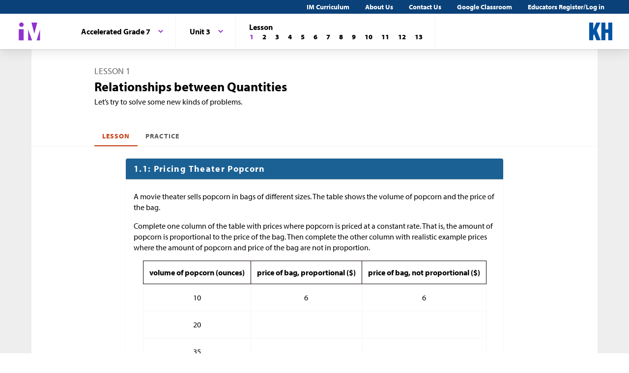

--- FILE ---
content_type: text/html; charset=utf-8
request_url: https://im-beta.kendallhunt.com/MS_ACC/students/2/3/1/index.html
body_size: 36314
content:
<!DOCTYPE html>
<html lang="en">
  <head>
    <title>Illustrative Mathematics | Kendall Hunt</title>
    <meta name="viewport" content="width=device-width,initial-scale=1">
    <meta name="apple-mobile-web-app-capable" content="yes">
    <meta name="mobile-web-app-capable" content="yes">
    <script>
//<![CDATA[
window.gon={};
//]]>
</script>
    <title>Illustrative Mathematics | Kendall Hunt</title><script src="https://www.desmos.com/api/v1.1/calculator.js?apiKey=18b53d7e43764b3ab139532a28108a45"></script>
    <script async="" src="https://www.googletagmanager.com/gtag/js?id=UA-34904976-3"></script><script>window.dataLayer = window.dataLayer || [];
function gtag() { dataLayer.push(arguments); }
gtag('js', new Date());
if ((typeof gon == 'object') && (typeof gon.user_id == 'string')) {
    gtag('set', {'user_id': gon.user_id});
}
gtag('config', 'UA-34904976-3');</script>
    <meta charset="utf-8" /><meta content="width=device-width, initial-scale=1" name="viewport" /><meta content="Illustrative Mathematics Certified Curriculum" name="application-name" /><meta content="Illustrative Mathematics Certified Curriculum" name="apple-mobile-web-app-title" /><meta content="#ffffff" name="msapplication-TileColor" /><meta content="#ffffff" name="theme-color" /><meta content="OAnPuO5oqfWZSFNEDzjWLWgoG6r_TPa3Xmr8JNRdz-M" name="google-site-verification" />
    <link rel="apple-touch-icon" sizes="180x180" src="/assets/favicon/apple-touch-icon-df261e18b2f46e7fa8ae1b49734c9e352072dcabc16a957c27bf4e3ad703d02c.png" /><link rel="icon" sizes="32x32" src="/assets/favicon/favicon-32x32-ceda76dda6a80cf99d380da2abd9ed80116ece68f0b7fdc79deb3530bc0f4cfc.png" type="image/png" /><link rel="icon" sizes="16x16" src="/assets/favicon/favicon-16x16-67ed24dcdde485595f185dbc34d8ffaa6b02c31cbcd8849df870828dcbb06c0a.png" type="image/png" /><link rel="manifest" src="/favicon/site.webmanifest" /><link color="#8f34cf" rel="mask-icon" src="/assets/favicon/safari-pinned-tab-fff56b0a6ac58daa34dc247907c748322df17081a546cc7e58a6a2a792c897c0.svg" /><link rel="shortcut icon" src="/assets/favicon/favicon-7f3c5b0b04f8cfbc1971a59e99be09cede806b7c9a1f26591352b6f4197040df.ico" /><link href="https://fonts.googleapis.com/css?family=Open+Sans:300,400,500,700,800" rel="stylesheet" type="text/css" /><link href="https://use.typekit.net/vos7djs.css" rel="stylesheet" /><link href="https://cdn.jsdelivr.net/npm/@yaireo/tagify/dist/tagify.css" rel="stylesheet" type="text/css" /><script crossorigin="anonymous" integrity="sha256-w8CvhFs7iHNVUtnSP0YKEg00p9Ih13rlL9zGqvLdePA=" src="https://code.jquery.com/jquery-3.6.1.slim.min.js"></script><link rel="stylesheet" href="/assets/styles-770057c9ed8484fe90f2f0e1e6b0ed44b2a26de00449662922f8fdb825b89ac0.css" /><link rel="stylesheet" href="/assets/styles-demo-im-extra-8e5f74647ca203374e32a04f5f77ad5a82c3ec8d2914b7c2650dc903bcdd1fcb.css" /><link rel="stylesheet" href="/assets/embedding-218ed85bdb287dfd5fd78518a4107eb07e27cbc84e16b6b8a721147f1b24ab48.css" /><link rel="stylesheet" href="/assets/ad_hoc-a7346d277b75c86597446aee4ceeb865ca8ad4989a5181df2df74c439eafe661.css" /><link rel="stylesheet" href="/assets/problems-ba300a7dc455972d69aff788b7d0c158f683910cf155d2dbea80c42c81b746e0.css" />
    <meta name="csrf-param" content="authenticity_token" />
<meta name="csrf-token" content="6TQoyJJEnzSF7V7mYfEEDzusDevu0d08tk-3GqJdCa1jOSLLozLar-HfrO2PY2g-4Bhcu8Q9wehbN_HNPg1NQQ" />
    
    <script src="/assets/turbo-99ea22d3ac920cfc76c20a71dd9fab342e092bba6183f6918105eab9c43500ee.js" type="module"></script>

    
    <script src="https://www.geogebra.org/apps/deployggb.js"></script>

<!--    https://turbo.hotwired.dev/handbook/drive#ensuring-specific-pages-trigger-a-full-reload-->
    <meta name="turbo-visit-control" content="reload">



    <link rel="icon" href="/favicon-32x32.png" type="image/png">
    <link rel="icon" href="/favicon.ico" type="image/svg+xml">
    <link rel="apple-touch-icon" href="/apple-touch-icon.png">

    <link rel="stylesheet" href="/assets/application-f6b71ee4643bfbed7c081c7307e3dc4a6249d65418890a408734c4c867e3acb8.css" media="all" data-turbo-track="reload" />
  </head>

  <body class="im kh-theme" data-punchbox-controller="static_pages" data-punchbox-action="show">
    <a href="#main_content" style="position:fixed; top:-200px;">Skip to main content</a>
<div class="im im--sticky-footer" id="root">
  <nav class="im-c-marketing-nav" role="navigation">
    <div class="im-c-marketing-nav__container">
      <div class="im-c-marketing-nav__side">
        <a class="im-c-marketing-nav__link" href="https://k12.kendallhunt.com/content/illustrative-mathematics-partnership" rel="noreferrer noopener">IM Curriculum</a><a class="im-c-marketing-nav__link" href="https://k12.kendallhunt.com/about-us" rel="noreferrer noopener">About Us</a><a class="im-c-marketing-nav__link" href="https://k12.kendallhunt.com/tellmemore" rel="noreferrer noopener">Contact Us</a><a class="im-c-marketing-nav__link" href="/google_classroom" rel="noreferrer noopener">Google Classroom</a><a class="im-c-marketing-nav__link" href="/oauth_im/login">Educators Register/Log in
        </a>
      </div>
    </div>
  </nav>
  <header class="im-c-header">
    <div class="im-c-header__container">
      <a class="im-c-header__logo" href="/"><svg class="im-c-logo im-c-logo--full im-c-logo--block im-c-logo--mark" height="36" viewbox="0 0 47.5 41"><title>IM Logo</title>
          <g class="im-c-logo__mark"><polygon points="21.07 16.59 21.07 39.13 29.13 39.13 21.07 16.59"></polygon><polygon points="45.59 16.59 38.47 39.13 45.59 39.13 45.59 16.59"></polygon><polygon points="27.84 2.04 33.83 25.31 39.78 2.04 27.84 2.04"></polygon><rect height="23.26" width="10.06" x="1.58" y="15.87"></rect><path d="M2.46,6.45a4.63,4.63,0,1,1,4.63,4.62A4.63,4.63,0,0,1,2.46,6.45Z"></path></g></svg></a>
      <div class="im-c-header__content"><nav class="im-c-nav" role="navigation"></nav></div>
      <div class="im-c-header__actions"><a class="im-c-header__action" href="https://k12.kendallhunt.com/"><svg class="im-c-logo im-c-logo--kendall-hunt" height="36" viewbox="0 0 47.52 36.47"><title>Kendall Hunt (kh) Logo</title>
            <g class="im-c-logo__mark"><polygon points="0 36.47 0 0.01 8.33 0.01 8.33 14.59 8.42 14.59 14.57 0.01 23.09 0.01 15.52 16.1 23.56 36.47 14.76 36.47 10.17 23.78 8.33 27.48 8.33 36.47 0 36.47"></polygon><polygon points="39.19 0 39.19 14 33.42 14 33.42 0 25.09 0 25.09 36.46 33.42 36.46 33.42 21.29 39.19 21.29 39.19 36.46 47.52 36.46 47.52 0 39.19 0"></polygon></g></svg></a></div>
      <div class="im-c-header__content"><nav class="im-c-nav" role="navigation">
          <div class="im-c-nav__item">
            <div class="im-c-dropdown">
              <button aria-expanded="false" aria-haspopup="true" class="im-c-dropdown__button im-c-button im-c-button--icon im-c-button--tab" data-toggle="dropdown"><span>Accelerated Grade 7</span><svg aria-hidden="true" class="im-c-icon im-c-icon--chevron-down" height="10" viewbox="0 0 1200 1200" width="10"><path d="M600.006 989.352l178.709-178.709L1200 389.357l-178.732-178.709L600.006 631.91 178.721 210.648 0 389.369l421.262 421.262 178.721 178.721h.023z"></path></svg></button>
              <div aria-labelledby="dropdownMenuButton" class="im-c-dropdown__menu im-c-dropdown__menu--absolute"><nav class="im-c-dropdown__list"><a class="im-c-dropdown__item im-c-dropdown__item--heading" href="/MS_ACC/index.html"><span>Middle School Accelerated</span></a><a class="im-c-dropdown__item" href="/MS_ACC/students/1/index.html"><span>Accelerated Grade 6</span></a><a class="im-c-dropdown__item" href="/MS_ACC/students/2/index.html"><span>Accelerated Grade 7</span></a></nav></div>
            </div>
          </div>
          <div class="im-c-nav__item">
            <div class="im-c-dropdown">
              <button aria-expanded="false" aria-haspopup="true" class="im-c-dropdown__button im-c-button im-c-button--icon im-c-button--tab" data-toggle="dropdown"><span>Unit 3</span><svg aria-hidden="true" class="im-c-icon im-c-icon--chevron-down" height="10" viewbox="0 0 1200 1200" width="10"><path d="M600.006 989.352l178.709-178.709L1200 389.357l-178.732-178.709L600.006 631.91 178.721 210.648 0 389.369l421.262 421.262 178.721 178.721h.023z"></path></svg></button>
              <div aria-labelledby="dropdownMenuButton" class="im-c-dropdown__menu im-c-dropdown__menu--absolute"><nav class="im-c-dropdown__list"><a class="im-c-dropdown__item im-c-dropdown__item--heading" href="/MS_ACC/students/2/index.html"><span>Accelerated Grade 7</span></a><a class="im-c-dropdown__item" href="/MS_ACC/students/2/1/index.html"><span>Unit 1</span></a><a class="im-c-dropdown__item" href="/MS_ACC/students/2/2/index.html"><span>Unit 2</span></a><a class="im-c-dropdown__item" href="/MS_ACC/students/2/3/index.html"><span>Unit 3</span></a><a class="im-c-dropdown__item" href="/MS_ACC/students/2/4/index.html"><span>Unit 4</span></a><a class="im-c-dropdown__item" href="/MS_ACC/students/2/5/index.html"><span>Unit 5</span></a><a class="im-c-dropdown__item" href="/MS_ACC/students/2/6/index.html"><span>Unit 6</span></a><a class="im-c-dropdown__item" href="/MS_ACC/students/2/7/index.html"><span>Unit 7</span></a><a class="im-c-dropdown__item" href="/MS_ACC/students/2/8/index.html"><span>Unit 8</span></a><a class="im-c-dropdown__item" href="/MS_ACC/students/2/9/index.html"><span>Unit 9</span></a></nav></div>
            </div>
          </div>
          <div class="im-c-nav__item">
            <div class="im-c-pagination">
              <h3 class="im-c-pagination__heading">Lesson</h3>
              <nav class="im-c-pagination__nav" role="navigation"><a aria-label="Lesson 1" class="im-c-pagination__nav-item active" href="/MS_ACC/students/2/3/1/index.html"><b>1</b></a><a aria-label="Lesson 2" class="im-c-pagination__nav-item" href="/MS_ACC/students/2/3/2/index.html"><b>2</b></a><a aria-label="Lesson 3" class="im-c-pagination__nav-item" href="/MS_ACC/students/2/3/3/index.html"><b>3</b></a><a aria-label="Lesson 4" class="im-c-pagination__nav-item" href="/MS_ACC/students/2/3/4/index.html"><b>4</b></a><a aria-label="Lesson 5" class="im-c-pagination__nav-item" href="/MS_ACC/students/2/3/5/index.html"><b>5</b></a><a aria-label="Lesson 6" class="im-c-pagination__nav-item" href="/MS_ACC/students/2/3/6/index.html"><b>6</b></a><a aria-label="Lesson 7" class="im-c-pagination__nav-item" href="/MS_ACC/students/2/3/7/index.html"><b>7</b></a><a aria-label="Lesson 8" class="im-c-pagination__nav-item" href="/MS_ACC/students/2/3/8/index.html"><b>8</b></a><a aria-label="Lesson 9" class="im-c-pagination__nav-item" href="/MS_ACC/students/2/3/9/index.html"><b>9</b></a><a aria-label="Lesson 10" class="im-c-pagination__nav-item" href="/MS_ACC/students/2/3/10/index.html"><b>10</b></a><a aria-label="Lesson 11" class="im-c-pagination__nav-item" href="/MS_ACC/students/2/3/11/index.html"><b>11</b></a><a aria-label="Lesson 12" class="im-c-pagination__nav-item" href="/MS_ACC/students/2/3/12/index.html"><b>12</b></a><a aria-label="Lesson 13" class="im-c-pagination__nav-item" href="/MS_ACC/students/2/3/13/index.html"><b>13</b></a></nav>
            </div>
          </div>
        </nav></div>
    </div>
  </header>
  <div id="main_content"></div>
  <main class="im-c-main im-theme--azul" role="main">
    <div class="im-c-container im-c-container--bottom-padding">
      <h1 class="im-c-heading im-c-heading--md im-c-heading--uppercase">Lesson 1</h1>
      <p class="im-c-heading im-c-heading--xlb">Relationships between Quantities</p>
      <p class="im-c-content"></p>
      <div class="im-c-content">
        <p>Let’s try to solve some new kinds of problems.</p>
      </div>
    </div>
    <div class="im-c-container im-c-container--bottom-border">
      <div class="im-c-subheader"><nav class="im-c-tabs"><a class="im-c-tab active" href="/MS_ACC/students/2/3/1/index.html">Lesson</a><a class="im-c-tab" href="/MS_ACC/students/2/3/1/practice.html">Practice</a></nav></div>
    </div>
    <div class="im-c-container im-c-container--card">
      <div class="im-c-card im-c-card--lg">
        <div class="im-c-card__header im-c-card__header--rounded im-c-card__header--themed">
          <h3 class="im-c-card__heading">1.1: Pricing Theater Popcorn</h3>
        </div>
        <div class="im-c-card__body im-c-card__body--rounded">
          <div class="im-c-content">
            <div class="im-c-content">
              <p>A movie theater sells popcorn in bags of different sizes. The table shows the volume of popcorn and the price of the bag.</p>
              <p>Complete one column of the table with prices where popcorn is priced at a constant rate. That is, the amount of popcorn is proportional to the price of the bag. Then complete the other column with realistic example prices where the amount of popcorn and price of the bag are not in proportion.</p>
              <table border="1">
                <thead>
                  <tr>
                    <th scope="col">volume of popcorn (ounces)</th>
                    <th scope="col">price of bag, proportional (<span>$</span>)</th>
                    <th scope="col">price of bag, not proportional (<span>$</span>)</th>
                  </tr>
                </thead>
                <tbody>
                  <tr>
                    <td>10</td>
                    <td>6</td>
                    <td>6</td>
                  </tr>
                  <tr>
                    <td>20</td>
                    <td> </td>
                    <td> </td>
                  </tr>
                  <tr>
                    <td>35</td>
                    <td> </td>
                    <td> </td>
                  </tr>
                  <tr>
                    <td>48</td>
                    <td> </td>
                    <td> </td>
                  </tr>
                </tbody>
              </table>
            </div>
          </div>
        </div>
      </div>
    </div>
    <div class="im-c-container im-c-container--card">
      <div class="im-c-card im-c-card--lg">
        <div class="im-c-card__header im-c-card__header--rounded im-c-card__header--themed">
          <h3 class="im-c-card__heading">1.2: Entrance Fees</h3>
        </div>
        <div class="im-c-card__body im-c-card__body--rounded">
          <div class="im-c-content">
            <div class="im-c-content">
              <p>A state park charges an entrance fee based on the number of people in a vehicle. A car containing 2 people is charged <span>$</span>14, a car containing 4 people is charged <span>$</span>20, and a van containing 8 people is charged <span>$</span>32.</p>
              <ol>
                <li>How much do you think a bus containing 30 people would be charged?
                </li>
                <li>If a bus is charged <span>$</span>122, how many people do you think it contains?
                </li>
                <li>What rule do you think the state park uses to decide the entrance fee for a vehicle?
                </li>
              </ol>
            </div>
          </div>
        </div>
      </div>
    </div>
    <div class="im-c-container im-c-container--card">
      <div class="im-c-card im-c-card--lg">
        <div class="im-c-card__header im-c-card__header--rounded im-c-card__header--themed">
          <h3 class="im-c-card__heading">1.3: Making Toast</h3>
        </div>
        <div class="im-c-card__body im-c-card__body--rounded">
          <div class="im-c-content">
            <div class="im-c-content">
              <p>A toaster has 4 slots for bread. Once the toaster is warmed up, it takes 35 seconds to make 4 slices of toast, 70 seconds to make 8 slices, and 105 seconds to make 12 slices.</p>
              <ol>
                <li>How long do you think it will take to make 20 slices?
                </li>
                <li>If someone makes as many slices of toast as possible in 4 minutes and 40 seconds, how many slices do think they can make?
                </li>
              </ol>
            </div>
          </div>
          <br>
          <div class="im-c-accordion">
            <div class="im-c-accordion__item">
              <button aria-expanded="false" class="im-c-accordion__button js-accordion-toggle"><svg aria-hidden="true" class="im-c-icon im-c-icon--chevron-down" height="12" viewbox="0 0 1200 1200" width="12"><path d="M600.006 989.352l178.709-178.709L1200 389.357l-178.732-178.709L600.006 631.91 178.721 210.648 0 389.369l421.262 421.262 178.721 178.721h.023z"></path></svg><span>Are you ready for more?</span></button>
              <div class="im-c-accordion__body">
                <div class="im-c-content">
                  <br>
                  <div class="im-c-content">
                    <p>What is the smallest number that has a remainder of 1, 2, and 3 when divided by 2, 3, and 4, respectively? Are there more numbers that have this property?</p>
                  </div>
                </div>
              </div>
            </div>
          </div>
        </div>
      </div>
    </div>
    <div class="im-c-container im-c-container--card">
      <div class="im-c-card im-c-card--lg">
        <div class="im-c-card__header im-c-card__header--rounded im-c-card__header--themed">
          <h3 class="im-c-card__heading">Summary</h3>
        </div>
        <div class="im-c-card__body im-c-card__body--rounded">
          <div class="im-c-content">
            <div class="im-c-content">
              <div class="imgrid">
                <div class="g--row g--row-1">
                  <div class="g--col-1 g--column g--content g--row-1 g--two-third">
                    <p>In much of our previous work that involved relationships between two quantities, we were often able to describe amounts as being so much more than another, or so many times as much as another. We wrote equations like <span class="math math-repaired">\(x+3=8\)</span> and <span class="math math-repaired">\(4x=20\)</span> and solved for unknown amounts.</p>
                    <p>In this unit, we will see situations where relationships between amounts involve more operations. For example, a pizza store might charge the amounts shown in the table for delivering pies.</p>
                  </div>
                  <div class="g--col-2 g--column g--content g--one-third g--row-1">
                    <table border="1">
                      <thead>
                        <tr>
                          <th scope="col">number of pies</th>
                          <th scope="col">total cost in dollars</th>
                        </tr>
                      </thead>
                      <tbody>
                        <tr>
                          <td>1</td>
                          <td>13</td>
                        </tr>
                        <tr>
                          <td>2</td>
                          <td>23</td>
                        </tr>
                        <tr>
                          <td>3</td>
                          <td>33</td>
                        </tr>
                        <tr>
                          <td>5</td>
                          <td>53</td>
                        </tr>
                      </tbody>
                    </table>
                  </div>
                </div>
              </div>
              <p>We can see that each additional pie adds \$10 to the total cost, and that each total includes a \$3 additional cost, maybe representing a delivery fee. In this situation, 8 pies will cost <span class="math math-repaired">\(8\boldcdot 10 + 3\)</span> and a total cost of \$63 means 6 pies were ordered.</p>
              <p>In this unit, we will see many situations like this one, and will learn how to use diagrams and equations to answer questions about unknown amounts.</p>
            </div>
          </div>
        </div>
      </div>
    </div>
  </main>
  <footer class="im-c-footer">
    <div class="im-c-footer__container">
      <a href="https://k12.kendallhunt.com/"><svg class="im-c-logo im-c-logo--combo" viewbox="0 0 388.24 47.44" width="576"><title>Kendall Hunt and Illustrative Mathematics Logos</title>
          <g fill="#fff"><polygon points="249.01 14.64 249.01 34.98 256.29 34.98 249.01 14.64"></polygon><polygon points="271.14 14.64 264.72 34.98 271.14 34.98 271.14 14.64"></polygon><polygon points="255.13 1.51 260.54 22.51 265.91 1.51 255.13 1.51"></polygon><rect height="20.99" width="9.08" x="231.43" y="13.99"></rect><path d="M232.23,5.49a4.18,4.18,0,1,1,4.17,4.18A4.18,4.18,0,0,1,232.23,5.49Z"></path><path d="M279.07,16.24V2.89h2.83V16.24Z"></path><path d="M286.71,16.24h-2.79V2h2.79Z"></path><path d="M291.29,16.24h-2.78V2h2.78Z"></path><path d="M300.32,16.24l-.37-1.3h-.15a2.92,2.92,0,0,1-1.27,1.1,4.28,4.28,0,0,1-1.87.39,3.57,3.57,0,0,1-2.71-1,3.85,3.85,0,0,1-.91-2.77V6h2.78v6a2.85,2.85,0,0,0,.39,1.65,1.45,1.45,0,0,0,1.26.56,1.89,1.89,0,0,0,1.69-.78,4.93,4.93,0,0,0,.52-2.59V6h2.78V16.24Z"></path><path d="M311.38,13.21a2.79,2.79,0,0,1-1.09,2.39,5.36,5.36,0,0,1-3.26.83,9.42,9.42,0,0,1-1.9-.16,6.63,6.63,0,0,1-1.47-.44v-2.3a9.68,9.68,0,0,0,1.75.61,6.85,6.85,0,0,0,1.71.25c1,0,1.52-.29,1.52-.88a.71.71,0,0,0-.21-.53,2.85,2.85,0,0,0-.69-.47c-.33-.17-.77-.37-1.31-.6a8.33,8.33,0,0,1-1.74-.92,2.67,2.67,0,0,1-.8-1,3.14,3.14,0,0,1-.25-1.34,2.41,2.41,0,0,1,1.05-2.1,5.13,5.13,0,0,1,3-.75,8.42,8.42,0,0,1,3.58.81l-.84,2c-.51-.21-1-.39-1.43-.53a4.49,4.49,0,0,0-1.36-.21q-1.23,0-1.23.66a.78.78,0,0,0,.39.65,11.72,11.72,0,0,0,1.74.81,8.38,8.38,0,0,1,1.76.91,2.68,2.68,0,0,1,.82,1A2.9,2.9,0,0,1,311.38,13.21Z"></path><path d="M316.74,14.21a6.16,6.16,0,0,0,1.75-.32V16a6.26,6.26,0,0,1-2.56.47,3.14,3.14,0,0,1-2.43-.85,3.66,3.66,0,0,1-.76-2.53V8.12H311.4V7L312.94,6l.8-2.16h1.78V6h2.86V8.12h-2.86v4.93a1.07,1.07,0,0,0,.33.87A1.34,1.34,0,0,0,316.74,14.21Z"></path><path d="M325.13,5.84a4.84,4.84,0,0,1,.94.08l-.21,2.62a3.22,3.22,0,0,0-.82-.1,3,3,0,0,0-2.08.69,2.47,2.47,0,0,0-.74,1.92v5.19h-2.79V6h2.11L322,7.75h.14a3.77,3.77,0,0,1,1.28-1.38A3.19,3.19,0,0,1,325.13,5.84Z"></path><path d="M333.29,16.24l-.54-1.38h-.08a4,4,0,0,1-1.44,1.22,4.68,4.68,0,0,1-1.94.35,3.15,3.15,0,0,1-2.32-.84,3.25,3.25,0,0,1-.84-2.4,2.67,2.67,0,0,1,1.13-2.39,6.58,6.58,0,0,1,3.43-.86l1.77,0V9.44a1.39,1.39,0,0,0-1.59-1.55,7.12,7.12,0,0,0-2.87.74l-.92-1.88a8.2,8.2,0,0,1,3.9-.93,4.85,4.85,0,0,1,3.15.9,3.31,3.31,0,0,1,1.1,2.72v6.8Zm-.83-4.73-1.07,0a3.38,3.38,0,0,0-1.81.44,1.37,1.37,0,0,0-.6,1.22c0,.79.45,1.18,1.36,1.18a2.13,2.13,0,0,0,1.54-.56,1.94,1.94,0,0,0,.58-1.48Z"></path><path d="M341.28,14.21a6.16,6.16,0,0,0,1.75-.32V16a6.26,6.26,0,0,1-2.56.47,3.14,3.14,0,0,1-2.43-.85,3.66,3.66,0,0,1-.76-2.53V8.12h-1.34V7L337.48,6l.8-2.16h1.78V6h2.86V8.12h-2.86v4.93a1,1,0,0,0,.34.87A1.3,1.3,0,0,0,341.28,14.21Z"></path><path d="M343.85,3.39c0-.9.51-1.36,1.52-1.36s1.51.46,1.51,1.36a1.32,1.32,0,0,1-.37,1,1.62,1.62,0,0,1-1.14.36C344.36,4.76,343.85,4.31,343.85,3.39Zm2.91,12.85H344V6h2.79Z"></path><path d="M351,16.24,347.1,6H350l2,5.82a10,10,0,0,1,.41,2.09h.06a8.77,8.77,0,0,1,.41-2.09l2-5.82h2.91l-3.89,10.21Z"></path><path d="M362.69,16.43a5.27,5.27,0,0,1-3.85-1.37,5.12,5.12,0,0,1-1.39-3.85,5.66,5.66,0,0,1,1.29-4,4.56,4.56,0,0,1,3.54-1.4,4.49,4.49,0,0,1,3.37,1.23,4.66,4.66,0,0,1,1.21,3.41v1.35h-6.59a2.7,2.7,0,0,0,.71,1.86,2.48,2.48,0,0,0,1.84.66,7.57,7.57,0,0,0,1.75-.19,8.84,8.84,0,0,0,1.71-.61V15.7a6.28,6.28,0,0,1-1.56.55A9.73,9.73,0,0,1,362.69,16.43Zm-.39-8.61a1.77,1.77,0,0,0-1.39.57,2.61,2.61,0,0,0-.57,1.59h3.91a2.37,2.37,0,0,0-.54-1.59A1.82,1.82,0,0,0,362.3,7.82Z"></path><path d="M284.72,35.15l-3.21-10.48h-.08c.11,2.14.17,3.56.17,4.27v6.21h-2.53V21.8h3.85L286.08,32h.06l3.35-10.21h3.85V35.15h-2.63V28.83c0-.3,0-.64,0-1s0-1.43.12-3.11h-.08l-3.44,10.46Z"></path><path d="M301.85,35.15l-.54-1.39h-.07A4.22,4.22,0,0,1,299.79,35a4.69,4.69,0,0,1-1.94.34,3.16,3.16,0,0,1-2.32-.84,3.24,3.24,0,0,1-.84-2.39,2.72,2.72,0,0,1,1.13-2.4,6.62,6.62,0,0,1,3.43-.85l1.77-.06v-.44a1.39,1.39,0,0,0-1.58-1.56,7.28,7.28,0,0,0-2.88.74l-.92-1.88a8.32,8.32,0,0,1,3.91-.92,4.9,4.9,0,0,1,3.15.89,3.33,3.33,0,0,1,1.09,2.73v6.8ZM301,30.42l-1.07,0a3.6,3.6,0,0,0-1.81.44,1.38,1.38,0,0,0-.59,1.23c0,.78.45,1.18,1.35,1.18a2.17,2.17,0,0,0,1.55-.56,2,2,0,0,0,.57-1.48Z"></path><path d="M309.84,33.11a5.77,5.77,0,0,0,1.75-.32v2.08a6.24,6.24,0,0,1-2.56.46,3.14,3.14,0,0,1-2.43-.84,3.69,3.69,0,0,1-.76-2.54V27h-1.33V25.85l1.53-.93.8-2.15h1.78v2.17h2.86V27h-2.86V32a1.07,1.07,0,0,0,.34.88A1.29,1.29,0,0,0,309.84,33.11Z"></path><path d="M322,35.15h-2.79v-6c0-1.48-.55-2.21-1.64-2.21a1.87,1.87,0,0,0-1.69.79,4.84,4.84,0,0,0-.52,2.58v4.8h-2.79V20.94h2.79v2.89c0,.23,0,.76-.07,1.59l-.06.83h.15a3.22,3.22,0,0,1,3-1.5,3.63,3.63,0,0,1,2.73,1,3.83,3.83,0,0,1,.93,2.77Z"></path><path d="M328.32,35.33A5.25,5.25,0,0,1,324.47,34a5.13,5.13,0,0,1-1.39-3.85,5.69,5.69,0,0,1,1.28-4,4.59,4.59,0,0,1,3.55-1.4A4.5,4.5,0,0,1,331.28,26a4.64,4.64,0,0,1,1.21,3.41v1.35H325.9a2.66,2.66,0,0,0,.71,1.85,2.43,2.43,0,0,0,1.84.67,8,8,0,0,0,1.74-.19,8.69,8.69,0,0,0,1.72-.61v2.15a6.85,6.85,0,0,1-1.56.54A9.73,9.73,0,0,1,328.32,35.33Zm-.39-8.6a1.79,1.79,0,0,0-1.39.56,2.66,2.66,0,0,0-.57,1.59h3.91a2.41,2.41,0,0,0-.54-1.59A1.85,1.85,0,0,0,327.93,26.73Z"></path><path d="M342.77,35.15H340v-6a3.07,3.07,0,0,0-.37-1.66,1.31,1.31,0,0,0-1.17-.55,1.69,1.69,0,0,0-1.55.78,5.18,5.18,0,0,0-.49,2.59v4.8h-2.78V24.94h2.13l.37,1.31h.16a2.79,2.79,0,0,1,1.18-1.1,3.8,3.8,0,0,1,1.78-.4,3.21,3.21,0,0,1,3.11,1.5h.25a2.67,2.67,0,0,1,1.21-1.11,4,4,0,0,1,1.8-.39,3.51,3.51,0,0,1,2.62.89,3.87,3.87,0,0,1,.9,2.85v6.66h-2.8v-6a3,3,0,0,0-.37-1.66,1.29,1.29,0,0,0-1.16-.55,1.72,1.72,0,0,0-1.53.73,4.11,4.11,0,0,0-.51,2.32Z"></path><path d="M357.35,35.15l-.53-1.39h-.08A4.19,4.19,0,0,1,355.3,35a4.69,4.69,0,0,1-1.94.34,3.13,3.13,0,0,1-2.32-.84,3.24,3.24,0,0,1-.84-2.39,2.7,2.7,0,0,1,1.13-2.4,6.59,6.59,0,0,1,3.43-.85l1.77-.06v-.44a1.39,1.39,0,0,0-1.59-1.56,7.28,7.28,0,0,0-2.87.74l-.92-1.88a8.31,8.31,0,0,1,3.9-.92,4.9,4.9,0,0,1,3.15.89,3.33,3.33,0,0,1,1.1,2.73v6.8Zm-.82-4.73-1.07,0a3.57,3.57,0,0,0-1.81.44,1.38,1.38,0,0,0-.6,1.23c0,.78.45,1.18,1.36,1.18a2.13,2.13,0,0,0,1.54-.56,2,2,0,0,0,.58-1.48Z"></path><path d="M365.35,33.11a5.82,5.82,0,0,0,1.75-.32v2.08a6.27,6.27,0,0,1-2.56.46,3.14,3.14,0,0,1-2.43-.84,3.69,3.69,0,0,1-.76-2.54V27H360V25.85l1.54-.93.8-2.15h1.78v2.17H367V27h-2.86V32a1.1,1.1,0,0,0,.33.88A1.34,1.34,0,0,0,365.35,33.11Z"></path><path d="M367.92,22.3c0-.91.51-1.36,1.52-1.36s1.51.45,1.51,1.36a1.31,1.31,0,0,1-.38,1,1.58,1.58,0,0,1-1.13.36C368.43,23.67,367.92,23.21,367.92,22.3Zm2.91,12.85H368V24.94h2.79Z"></path><path d="M376.77,35.33c-3.18,0-4.76-1.74-4.76-5.23a5.61,5.61,0,0,1,1.29-4A4.89,4.89,0,0,1,377,24.75a7.14,7.14,0,0,1,3.18.69l-.83,2.16c-.43-.18-.84-.32-1.22-.44A4,4,0,0,0,377,27c-1.45,0-2.18,1-2.18,3.09s.73,3,2.18,3a5.11,5.11,0,0,0,1.49-.22,5.58,5.58,0,0,0,1.37-.67v2.38a4.44,4.44,0,0,1-1.37.6A7.69,7.69,0,0,1,376.77,35.33Z"></path><path d="M388.24,32.12a2.81,2.81,0,0,1-1.09,2.39,5.39,5.39,0,0,1-3.26.82,10.22,10.22,0,0,1-1.9-.15,7.21,7.21,0,0,1-1.47-.44v-2.3a10.21,10.21,0,0,0,1.75.61,7.2,7.2,0,0,0,1.71.25c1,0,1.51-.3,1.51-.88a.72.72,0,0,0-.2-.54,2.88,2.88,0,0,0-.69-.46c-.33-.17-.77-.38-1.32-.61a8.53,8.53,0,0,1-1.73-.91,2.53,2.53,0,0,1-.8-1,3.1,3.1,0,0,1-.25-1.33,2.44,2.44,0,0,1,1.05-2.11,5.2,5.2,0,0,1,3-.74,8.57,8.57,0,0,1,3.59.8l-.84,2c-.51-.22-1-.4-1.43-.54a4.54,4.54,0,0,0-1.36-.21c-.82,0-1.23.22-1.23.67a.8.8,0,0,0,.39.65,11.72,11.72,0,0,0,1.74.81,8.22,8.22,0,0,1,1.76.9,2.77,2.77,0,0,1,.82,1A3.09,3.09,0,0,1,388.24,32.12Z"></path><polygon points="115.08 5.49 115.08 16.85 110.39 16.85 110.39 5.49 103.64 5.49 103.64 35.08 110.39 35.08 110.39 22.77 115.08 22.77 115.08 35.08 121.83 35.08 121.83 5.49 115.08 5.49"></polygon><path d="M132.78,35.08V32.87h-.07a4.07,4.07,0,0,1-3.45,2.78c-2.87,0-4.42-1.34-4.42-3.77V17.16h4.95V30c.06.83.28,1.57,1.21,1.5a1.38,1.38,0,0,0,1.43-1.5V17.16h4.95V35.08Z"></path><path d="M145.1,17.16V19.4h.07a4,4,0,0,1,3.45-2.75C151,16.65,153,18,153,20.39V35.08h-4.95V22.28c-.06-.83-.37-1.53-1.31-1.47a1.28,1.28,0,0,0-1.33,1.47v12.8H140.5V17.16Z"></path><path d="M154.91,20.84V17.16h2V12h4.95v5.12h2.37v3.68h-2.37v9.44c0,1,.43,1.25,1.09,1.25a5.59,5.59,0,0,1,1.28-.07V35a21,21,0,0,1-3.18.29c-2.68,0-4.14-1.41-4.14-4.12V20.84Z"></path><polygon points="0 35.08 0 5.5 6.76 5.5 6.76 17.33 6.83 17.33 11.82 5.5 18.73 5.5 12.59 18.55 19.11 35.08 11.98 35.08 8.25 24.79 6.76 27.79 6.76 35.08 0 35.08"></polygon><path d="M25.78,27v3.13c0,1,.44,1.83,1.53,1.89,1.84.1,1.65-1.6,1.74-3.1H34c.25,4.6-2.18,6.71-6.47,6.78-3.55,0-6.66-1.47-6.66-5.57V22.8c0-4.61,2.83-6.11,6.66-6.14,3.45,0,6.66,1.31,6.66,5.18V27Zm3.43-3.36V21.84A1.74,1.74,0,0,0,27.53,20c-1.4,0-1.75,1.15-1.75,2.39V23.6Z"></path><path d="M41.35,17.17v2.24h.06a4,4,0,0,1,3.46-2.75c2.33,0,4.42,1.31,4.42,3.74V35.08H44.34V22.29c-.06-.83-.38-1.54-1.31-1.47a1.29,1.29,0,0,0-1.34,1.47V35.08H36.74V17.17Z"></path><path d="M60.31,35.08V33h-.06a4.52,4.52,0,0,1-3.86,2.66C52.77,35.53,52.06,32,52.06,29V22.8c0-2.82,1-6.14,4.23-6.14A4.17,4.17,0,0,1,59.9,18.8H60V11.09h4.95v24ZM57,28.62c0,1.06,0,2.88,1.43,2.88S60,30.12,60,28.4V24.17c0-1.53-.21-3.39-1.43-3.35-1.59,0-1.52,2-1.52,3.16Z"></path><path d="M75.9,33.48a5.12,5.12,0,0,1-4.26,2.18c-2.8,0-4.55-1.95-4.55-4.8,0-4.06,2.15-5.34,4.33-6.08s4.3-1,4.3-2.88a1.65,1.65,0,0,0-1.56-1.85c-1.81,0-1.81,1.28-1.9,2.78h-5a5.46,5.46,0,0,1,1.78-4.77A7.64,7.64,0,0,1,74,16.66c4.89,0,6.67,1.53,6.67,5.47v11a6.18,6.18,0,0,0,.4,2H76.25Zm-.18-7.1a22.75,22.75,0,0,0-2.49,1.31A2.59,2.59,0,0,0,72.07,30a1.75,1.75,0,0,0,1.84,1.92c1.46,0,1.77-1.57,1.81-2.72Z"></path><rect height="23.99" width="4.95" x="83.78" y="11.09"></rect><rect height="23.99" width="4.95" x="92.43" y="11.09"></rect><path d="M.77,47.42H0V40.09H.74v.61h0a1.26,1.26,0,0,1,1.1-.76c1.35,0,1.75,1.4,1.75,2.52,0,1.56-.27,3.26-1.71,3.26A1.24,1.24,0,0,1,.78,45h0Zm1-6.82c-1,0-1,1.44-1,2.22s0,2.24,1,2.24c.79,0,1-.85,1-2.33,0-.72-.08-2.13-1-2.13"></path><path d="M12.65,44.85h0a1.41,1.41,0,0,1-1.27.87c-.8,0-1.29-.44-1.29-1.4V40.09h.76v4.26c0,.46.14.71.68.71a1.06,1.06,0,0,0,.91-.49,1.79,1.79,0,0,0,.22-1V40.09h.76v5.48h-.76Z"></path><path d="M20.78,45.57h-.69v-7.4h.76v2.48h0A1.24,1.24,0,0,1,22,39.94c1.35,0,1.68,1.41,1.68,2.53,0,1.56-.2,3.25-1.64,3.25a1.26,1.26,0,0,1-1.22-.8h0Zm1.09-.51c.78,0,1-.85,1-2.33,0-.72,0-2.13-1-2.13-1.13,0-1.06,1.57-1.06,2.37s0,2.09,1.07,2.09"></path><rect height="7.4" width="0.76" x="30.09" y="38.17"></rect><path d="M37.45,38.17h.76v1h-.76Zm0,1.92h.76v5.48h-.76Z"></path><path d="M47,41.56c0-.66-.21-1-.85-1a.74.74,0,0,0-.84.83c0,.71.56.8,1.08,1C47.19,42.81,48,43,48,44a1.63,1.63,0,0,1-1.81,1.69,1.58,1.58,0,0,1-1.32-.57,1.72,1.72,0,0,1-.3-1.18h.72c0,.67.19,1.09.9,1.09s1-.26,1-.93-.77-.85-1.31-1.08c-.83-.32-1.31-.61-1.31-1.56a1.47,1.47,0,0,1,1.57-1.55,1.44,1.44,0,0,1,1.65,1.62Z"></path><path d="M55.07,45.57h-.76v-7.4h.76v2.52h0a1.53,1.53,0,0,1,1.31-.75,1.22,1.22,0,0,1,1.32,1.4v4.23H57v-4c0-.58-.18-1-.8-1a1.09,1.09,0,0,0-.75.3,1.24,1.24,0,0,0-.34,1Z"></path><path d="M64.33,38.17h.76v1h-.76Zm0,1.92h.76v5.48h-.76Z"></path><path d="M72.44,40.69h0a1.6,1.6,0,0,1,1.34-.75c.8,0,1.31.43,1.31,1.4v4.23h-.75v-4c0-.58-.19-1-.8-1a1.06,1.06,0,0,0-.75.31,1.18,1.18,0,0,0-.35,1v3.67H71.7V40.09h.74Z"></path><path d="M84.35,40.09h.76v4.82a3.12,3.12,0,0,1-.4,1.77,1.64,1.64,0,0,1-1.47.75,1.42,1.42,0,0,1-1.59-1.34h.74a.72.72,0,0,0,.83.68c1.23,0,1.11-1.24,1.11-1.84h0a1.27,1.27,0,0,1-1.16.79c-1,0-1.7-.72-1.7-2.93,0-1.16.27-2.85,1.68-2.85a1.27,1.27,0,0,1,1.19.77h0Zm-2.11,2.74c0,1.34.22,2.23,1,2.23,1.15,0,1.14-1.47,1.14-2.35,0-1.08-.22-2.11-1.06-2.11-1,0-1.05,1.49-1.05,2.23"></path><path d="M99.89,43.07c0,.72,0,2,1,2s.9-.73.94-1.4h.72c0,1.05-.42,2.06-1.61,2.06-1.63,0-1.86-1.4-1.86-2.82s.21-3,1.85-3c1.07,0,1.59.86,1.58,1.87h-.71c0-.6-.16-1.21-.88-1.21-1.11,0-1,1.69-1,2.47"></path><path d="M110.57,45.72c-1.15,0-1.91-.71-1.91-3.08,0-1.66.59-2.7,1.91-2.7s1.91,1,1.91,2.7c0,2.38-.74,3.08-1.91,3.08m0-5.12c-.78,0-1.12.63-1.12,2.29,0,1.29.24,2.17,1.12,2.17s1.12-.88,1.12-2.17c0-1.66-.32-2.29-1.12-2.29"></path><path d="M119.69,45.57h-.76V40.09h.73v.7h0a1.49,1.49,0,0,1,1.26-.85,1.38,1.38,0,0,1,1.27.87,1.57,1.57,0,0,1,1.43-.87,1.45,1.45,0,0,1,1,.38,1.81,1.81,0,0,1,.32,1.28v4h-.75v-4c0-.62-.17-1-.82-1a1.11,1.11,0,0,0-.71.3,1.21,1.21,0,0,0-.35,1v3.67h-.75v-4c0-.58-.19-1-.8-1a1.09,1.09,0,0,0-.75.3,1.19,1.19,0,0,0-.32,1Z"></path><path d="M132.34,47.42h-.76V40.09h.73v.61h0a1.26,1.26,0,0,1,1.11-.76c1.35,0,1.74,1.4,1.74,2.52,0,1.56-.27,3.26-1.7,3.26a1.24,1.24,0,0,1-1.12-.72h0Zm1-6.82c-1,0-1,1.44-1,2.22s0,2.24,1,2.24c.79,0,1-.85,1-2.33,0-.72-.08-2.13-1.05-2.13"></path><path d="M144.92,45.57l-.17,0c-.64,0-.88,0-1-.78h0a1.36,1.36,0,0,1-1.18.89c-1.06,0-1.37-.61-1.37-1.61a1.4,1.4,0,0,1,.77-1.33c.43-.2,1.5-.61,1.6-.69s.14-.35.14-.63c0-.62-.23-.86-.84-.86s-.79.32-.78,1h-.68c0-1.14.51-1.63,1.58-1.63a1.3,1.3,0,0,1,1.45,1.49v3.14c0,.14,0,.34.14.42a.86.86,0,0,0,.32,0Zm-1.24-3a13.34,13.34,0,0,1-1.2.59,1,1,0,0,0-.47.95c0,.55.13.91.74.91a1,1,0,0,0,.93-1.12Z"></path><path d="M151.85,40.69h0a1.59,1.59,0,0,1,1.33-.75,1.22,1.22,0,0,1,1.32,1.4v4.23h-.76v-4c0-.58-.18-1-.8-1a1.05,1.05,0,0,0-.74.31,1.18,1.18,0,0,0-.35,1v3.67h-.76V40.09h.74Z"></path><path d="M160.49,40.09h.78l1.2,4.75h0l1.24-4.75h.79l-1.58,5.23a9.62,9.62,0,0,1-.5,1.4,1.23,1.23,0,0,1-1.21.72,2,2,0,0,1-.55-.08v-.7a1.39,1.39,0,0,0,.57.12c.71,0,.73-.54.94-1.08Z"></path><line stroke="#fff" stroke-width="2px" x1="197" x2="197" y2="47.33"></line></g></svg></a><hr>
      <div class="h-display-flex h-flex-center"><img alt="IM (Illustrative Mathematics) Certified" class="im-c-logo--float-left curriculum-badge-fix" src="/assets/2021-06-04_im_certified_badge.svg"></div>
      <div class="h-display-flex h-flex-center">
        <p><a href="/privacy">Privacy Policy</a> | <a href="/accessibility">Accessibility Information</a></p>
      </div>
      <p>IM 6–8 Math was originally developed by Open Up Resources and authored by Illustrative Mathematics®, and is copyright 2017-2019 by Open Up Resources. It is licensed under the <a href="https://creativecommons.org/licenses/by/4.0/">Creative Commons Attribution 4.0 International License (CC BY 4.0)</a>. OUR's 6–8 Math Curriculum is available at <a href="https://openupresources.org/math-curriculum/">https://openupresources.org/math-curriculum/</a>.</p>
      <p>Adaptations and updates to IM 6–8 Math are copyright 2019 by <a href="https://www.illustrativemathematics.org/">Illustrative Mathematics</a>, and are licensed under the <a href="https://creativecommons.org/licenses/by/4.0/">Creative Commons Attribution 4.0 International License (CC BY 4.0)</a>.</p>
      <p>Adaptations to add additional English language learner supports are copyright 2019 by <a href="https://openupresources.org/">Open Up Resources</a>, and are licensed under the <a href="https://creativecommons.org/licenses/by/4.0/">Creative Commons Attribution 4.0 International License (CC BY 4.0)</a>.</p>
      <p>Adaptations and additions to create IM 6–8 Math Accelerated are copyright 2020 by <a href="https://www.illustrativemathematics.org/">Illustrative Mathematics</a>, and are licensed under the <a href="https://creativecommons.org/licenses/by/4.0/">Creative Commons Attribution 4.0 International License (CC BY 4.0)</a>.</p>
      <p>The second set of English assessments (marked as set "B") are copyright 2019 by <a href="https://openupresources.org/">Open Up Resources</a>, and are licensed under the <a href="https://creativecommons.org/licenses/by/4.0/">Creative Commons Attribution 4.0 International License (CC BY 4.0)</a>.</p>
      <p>The Illustrative Mathematics name and logo are not subject to the Creative Commons license and may not be used without the prior and express written consent of Illustrative Mathematics.</p>
      <p>This site includes public domain images or openly licensed images that are copyrighted by their respective owners. Openly licensed images remain under the terms of their respective licenses. See the image attribution section for more information.</p>
    </div>
  </footer>
</div>

    <script src="/mathjax/config.js"></script><script src="https://cdnjs.cloudflare.com/ajax/libs/mathjax/2.7.4/latest.js"></script><script src="/assets/widgets/support-21b8d2cdcd11ea03c8f3a5c766aeafa9a416b8241657fa9c0ea1a133dc02159e.js"></script><script src="/assets/dropdown-603c6d4848a61668c57cb914a9c88299b8334708b2bbeef0b1814db74f16abc3.js"></script><script src="/assets/accordion-6fc6659d0611aec361232b42d5ef6e1a8a94827df6d666230da8245be83438c4.js"></script><script src="/assets/modal-32dfaf81b6a8954042608c83cb6e38651654f7e50dd3da6898e523bfb2033007.js"></script>
    <script src="/assets/application-9d531f385cafa55631c7308117fca4c17e8d958877bb4608671a47dc4dc12e57.js"></script>

    <script src="/assets/applets/geogebra-4426a9a5cd8a1f25ae5043c7d6c8d53344abed381d9e186f336d6d6447a82ab2.js" defer="defer"></script>
    <script src="/assets/applets/desmos-2aecf329302ec57c077680b7cfee42d9d8615f29628c35402f6e1b4617fed3f5.js" defer="defer"></script>

    <script src="/assets/application-9d531f385cafa55631c7308117fca4c17e8d958877bb4608671a47dc4dc12e57.js" defer="defer"></script>
  </body>
</html>


--- FILE ---
content_type: text/javascript
request_url: https://im-beta.kendallhunt.com/assets/widgets/support-21b8d2cdcd11ea03c8f3a5c766aeafa9a416b8241657fa9c0ea1a133dc02159e.js
body_size: -650
content:
document.addEventListener("turbo:load", function() {
  document
    .querySelectorAll('.embedded-content-widget')
    .forEach(initializeWidget);
});

function initializeWidget(elmt) {};
